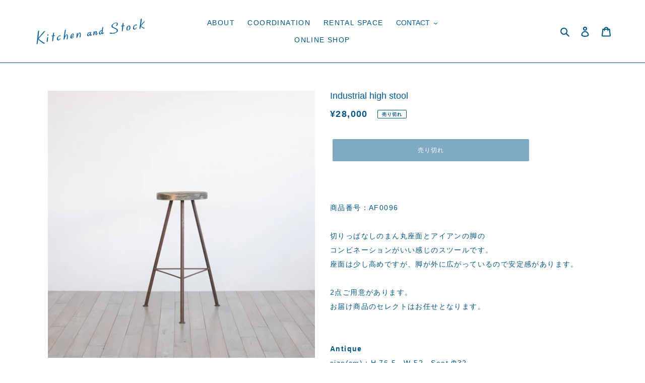

--- FILE ---
content_type: text/css
request_url: https://kitchenandstock.com/cdn/shop/t/3/assets/kitchenandstock.css?v=34905749512294612131767980892
body_size: 2693
content:
@charset "UTF-8";@media screen and (max-width: 768px){.instafeed-container{width:50%!important;padding-top:50%!important}}@media screen and (max-width: 768px){.instafeed-container .js-lazy-image,.instafeed-container .instafeed-overlay{width:calc(100% - 16px)!important;height:calc(100% - 16px)!important}}@media screen and (max-width: 768px){#insta-feed>*:nth-child(n+13){display:none}}@media screen and (min-width: 769px){#insta-feed{margin-bottom:80px!important}}@media screen and (max-width: 768px){#insta-feed{margin-bottom:80px!important}}body,div,dl,dt,dd,ul,ol,li,h1,h2,h3,h4,h5,h6,pre,form,fieldset,input,textarea,p,blockquote,th,td,img{margin:0;padding:0;border:none;background:none}table{border-collapse:collapse;border-spacing:0}fieldset,img{border:0}img{max-width:100%}address,caption,cite,code,dfn,em,strong,th,var{font-style:normal;font-weight:400}ol,ul{list-style:none}caption,th{text-align:left}h1,h2,h3,h4,h5,h6{font-size:100%;font-weight:400}q:before,q:after{content:""}abbr,acronym{border:0}figure{margin:0;padding:0}a,a:hover,a.selected{text-decoration:none}strong{font-weight:600}.clearfix{*zoom: 1}.clearfix:before,.clearfix:after{display:table;line-height:0;content:""}.clearfix:after{clear:both}body{font-family:ryo-gothic-plusn,sans-serif;font-weight:500;font-style:normal;font-size:14px;letter-spacing:.1em;color:#005997;line-height:2}.wrap{min-height:100vh;position:relative}@keyframes fadeIn{0%{opacity:0}to{opacity:1}}@-webkit-keyframes fadeIn{0%{opacity:0}to{opacity:1}}.logo{overflow:hidden;text-indent:100%;white-space:nowrap;background-image:url(../images/logo.svg);background-repeat:no-repeat;background-size:auto;width:100%;min-height:120px;background-position:center}.conts-title{font-family:aktiv-grotesk,sans-serif;font-weight:500;font-style:normal;text-align:center;font-size:1.4rem;letter-spacing:.15em;margin-bottom:40px;line-height:48px}.conts-title:after{content:"";height:2px;width:20px;background:#005997;display:block;margin:auto}.conts-txt{margin-bottom:32px}.conts-txt-about{line-height:40px;margin-bottom:32px}.case__text{margin:16px 0}.notes{font-size:.75rem}a.link{color:#005997;font-weight:700;text-decoration:underline}a.link:hover{text-decoration:none}.txt-link{vertical-align:sub}.txt-link:after{content:"";height:2px;width:80%;display:block;background:#005997;margin:0 auto}.center{text-align:center}.pc{display:none}.sp{display:block}.col1{max-width:880px;margin:0 auto}.col2{max-width:960px;margin:0 auto}.button a{color:#005997;border-bottom:1px solid #ffffff;padding:8px 0;display:inline-block;transition:all .5s ease-out;-webkit-transition:all .5s ease-out;-moz-transition:all .5s ease-out;-o-transition:all .5s ease-out}.button a:hover{border-bottom:1px solid #005997;box-sizing:border-box;color:#005997}.button a .btn-img01{fill:#005997}.button-blue{background-color:#005486;color:#fff;max-width:390px;width:100%;display:block;padding:8px 0;text-align:center}.button-blue:hover{color:#fff!important;background-color:#003453}@media (min-width: 768px){.conts-txt,.conts-txt-about{text-align:center}.col2{display:-webkit-box;display:-ms-flexbox;display:flex}.col2__item{width:50%;max-width:400px;margin:0 auto;-ms-flex-pack:distribute;justify-content:space-around}}@media (max-width: 767px){.pc{display:block}.sp{display:none}.button a{display:block}}.box-contents{margin:0 auto;max-width:880px}.img-main{text-align:center;width:100vw;margin:0 auto;animation:fadeIn 2s ease 0s 1 normal;-webkit-animation:fadeIn 2s ease 0s 1 normal;display:-webkit-box;display:-ms-flexbox;display:-webkit-flex;display:flex;-webkit-box-align:center;-ms-flex-align:center;-webkit-align-items:center;align-items:center;-webkit-box-pack:center;-ms-flex-pack:center;-webkit-justify-content:center;justify-content:center;-webkit-flex-direction:column;-ms-flex-direction:column;flex-direction:column}.img-mainSP{display:none}.mainvisual{width:100%;margin-bottom:120px}.maininner{max-width:800px;margin:110px auto;text-align:center}.logo-main{width:200px;float:left;margin-right:10%}@media (max-width: 767px){.img-mainSP{display:block;text-align:center;width:100vw;margin:0 auto;animation:fadeIn 2s ease 0s 1 normal;-webkit-animation:fadeIn 2s ease 0s 1 normal;display:-webkit-box;display:-ms-flexbox;display:-webkit-flex;display:flex;-webkit-box-align:center;-ms-flex-align:center;-webkit-align-items:center;align-items:center;-webkit-box-pack:center;-ms-flex-pack:center;-webkit-justify-content:center;justify-content:center;-webkit-flex-direction:column;-ms-flex-direction:column;flex-direction:column}.maininner{margin:80px auto 100px}.img-main{display:none}.logo-main{float:none;margin:0 auto;width:150px}}#insta{display:-webkit-flex;display:-moz-flex;display:-ms-flex;display:-o-flex;display:flex;-webkit-flex-wrap:wrap;-moz-flex-wrap:wrap;-ms-flex-wrap:wrap;-o-flex-wrap:wrap;flex-wrap:wrap;max-width:1100px;margin:0 auto 35px}#insta div{width:calc(25% - 20px);margin:10px}#insta div img{width:100%;height:100%;object-fit:cover}.btn-inst{max-width:110px;margin:0 auto 30px;text-align:center}.btn-inst a{transition-property:all;transition:.3s linear;color:#005997}.btn-inst a:hover{opacity:.8}.icon-inst{width:22px;display:inline-block;vertical-align:text-top;margin-right:10px}@media only screen and (min-width: 1024px){#insta div{width:calc(25% - 14px);margin:7px}}@media (max-width: 767px){#insta div{width:50%;margin:0 auto 1%;box-sizing:border-box;padding:0 1%}}.block__inner{margin:0 auto 120px}.block__inner__item{width:80%;margin:0 auto}.block__inner--type02{margin:0 auto 80px}.block__inner--type03{margin:0 auto 40px}.concept{text-align:center;font-family:aktiv-grotesk,sans-serif;font-weight:400;font-style:normal}.concept__logo{margin-bottom:56px}.concept__txt{font-size:1.2rem;letter-spacing:.15em;margin-bottom:40px}.gallery{display:-webkit-box;display:-ms-flexbox;display:flex;margin:0 auto 72px}.gallery__item{margin:0 2%}.floor{margin-bottom:64px}.floor__conts__ttl{font-size:1.2rem;margin:16px 0;text-align:center}.rental__table{margin-bottom:64px}.t_table{border-bottom:1px solid #005997;margin-bottom:4px;padding:0 0 4px;font-size:.7rem}.t_table:first-child{border-top:1px solid #005997;padding-top:4px}.table{width:100%}.table th,.table td{border-left:1px solid #005997}.table th:last-child,.table td:last-child{border-right:1px solid #005997}.table th:not(.table__bottom),.table td:not(.table__bottom){border-bottom:1px solid #005997}.table th:not(.table__left),.table td:not(.table__left){text-align:center}.outline th,.outline td{padding:16px 0}.table__top:not(.table__left){width:90px}td.table__left01{padding:16px 8px}.table__left01{text-align:right}.table__left02{text-align:left;width:200px;padding-left:16px}.line-top{border-bottom:1px solid #005997;margin-bottom:4px}.line-bottom{border-top:1px solid #005997;margin-top:4px}.time{border-top:1px solid #005997;border-bottom:1px solid #005997;margin-bottom:24px;padding:16px;font-weight:700}.rental__btn{-webkit-box-pack:center;-ms-flex-pack:center;justify-content:center;margin-top:24px}.rental__btn__item{margin:0 24px}.infomation{text-align:center}.infomation__txt-concept{font-size:1rem;letter-spacing:.15em;margin-bottom:16px}.infomation__txt-hours{font-weight:700;margin-bottom:16px}.infomation__txt-add{font-size:.8rem;line-height:1.8em}.mail{text-align:center}.mail a{color:#005997}@media (min-width: 768px){.gallery{max-width:1100px}.table{font-size:.8rem}.time{display:-webkit-box;display:-ms-flexbox;display:flex}.time__ttl{border-right:1px solid #005997;padding-right:16px}.time__txt{padding-left:16px}}@media (max-width: 767px){.concept__txt{font-size:1rem}.gallery__item{width:calc(100% / 3);min-width:auto}.floor__item01{margin-bottom:40px}.table{font-size:.65rem}.table__left02{width:140px}.col2-rental01{margin:0 0 24px}.rental__btn__item{margin:0 0 24px;text-align:center}.table__top:not(.table__left){width:30px}}.form-btn{display:-webkit-box;display:-ms-flexbox;display:flex;-webkit-box-pack:center;-ms-flex-pack:center;justify-content:center;margin-bottom:120px}.form-btn .btn{max-width:240px;width:100%;text-align:center;display:table;min-height:64px;height:64px;box-sizing:border-box;margin:0 16px}.form-btn .btn a{vertical-align:middle;width:100%;padding:0;display:table-cell;line-height:1.5}.contact-form{max-width:640px;margin-left:auto;margin-right:auto}.contact-form span{color:#c10000}.contact{margin:80px 0 0}.logo-contact{margin-left:5%}.logo-contact a{overflow:hidden;text-indent:100%;white-space:nowrap;background-image:url(../images/logo.svg);background-repeat:no-repeat;background-size:auto;width:100%;min-height:96px;display:block;margin-top:2%}.form__ttl{font-size:1.2rem;margin:0 0 24px;text-align:center}.form-rental__item{margin-bottom:16px}input[type=text],input[type=textarea],input[type=tel],input[type=email],textarea{-webkit-appearance:none;-moz-appearance:none;appearance:none}.btn-submit{background-color:transparent;border:none;cursor:pointer;outline:none;padding:0;-webkit-appearance:none;appearance:none}.form{max-width:720px;margin:0 auto}input,textarea{outline:none;-webkit-transition:all .3s;transition:all .3s;border:0;padding:10px;font-size:1.3em;font-family:Arial,sans-serif;color:#333;background-color:#f1f1f1;margin:0 0 20px;width:100%;box-sizing:border-box}.form-rental__item-date input[type=text],.form-rental__item__input{width:20%}.txt-after{margin-left:8px}.txt-before{margin-right:8px}input[type=checkbox]{display:none}.form-rental__item-rules{text-align:center}.form-rental__item-rules__ttl{margin-bottom:16px}.btn-submit:disabled{opacity:.8;pointer-events:none}.btn-submit{color:#005997;border:#005997 solid 1px;padding:8px 40px;display:inline-block;transition:all .5s ease-out;-webkit-transition:all .5s ease-out;-moz-transition:all .5s ease-out;-o-transition:all .5s ease-out;cursor:pointer}.btn-submit .btn-img01{fill:#005997}.btn-submit:hover{background-color:#005997;color:#fff}.btn-submit:hover .btn-img01{fill:#fff}.icon-btn{width:40px}.footer-contact{background-image:url(../contact/images/bg02.png);background-repeat:no-repeat;background-position:left bottom;background-size:contain;min-height:160px}@media (min-width: 768px){.thanks .footer-contact{position:absolute;bottom:0}}@media (max-width: 767px){.contact .conts-txt{padding:0 6%}.page-contact{background-size:70%}.form-btn{-ms-flex-pack:distribute;justify-content:space-around;width:94%;margin:0 auto 120px}.form-btn .btn{width:45%;margin:0}.logo-contact a{margin-top:7%;min-height:80px}.form-rental__item__input-time{width:35%}.form-rental__item__input-people,.form-rental__item__input-add{width:40%}.form-rental__item-date input[type=text]{width:100%}}.regulations{margin-top:120px}.regulations .block__inner__item{margin:0 auto 24px}.regulations__ttl{font-weight:700;margin-bottom:8px;display:inline-block}.regulations__ttl:not(.none){border-bottom:1px solid}.regulations__table{max-width:560px;width:100%;margin-bottom:8px}.regulations__table th,.regulations__table td{border-bottom:1px solid #005997;border-left:1px solid #005997}.regulations__table th:last-child,.regulations__table td:last-child{border-right:1px solid #005997}.regulations__table .table__left01{width:30%}.regulations__table .table__top{border-top:1px solid #005997}.regulations__table th:not(.table__left),.regulations__table td:not(.table__left){text-align:center}@media (max-width: 767px){.regulations__table{font-size:.65rem}.regulations__table .table__left01{width:20%}}.kyeword{text-align:center;color:#005997;font-size:1.2rem;letter-spacing:.15em;line-height:1.5em}.wrap-map{text-align:center}.pin{width:20px;margin:0 auto}.googlemap{text-align:center}.googlemap a{color:#005997}.googlemap:hover{opacity:.8}.box-txt{line-height:1.5em;margin:20px auto;max-width:450px}.txt-info{color:#005997;font-size:1.2rem;letter-spacing:.15em;line-height:1.5em;text-align:center}.txt-access{margin-top:20px}.txt-tel{margin-top:10px}.contct{margin-top:40px;border:1px solid #005997;padding:20px}.address{margin-top:10px;font-size:.9rem}.address a{font-size:.9rem;line-height:1.5em;-webkit-transition:2s;-moz-transition:2s;-o-transition:2s;-ms-transition:2s;transition:2s;color:#333}.address a:hover{opacity:.8}@media (max-width: 767px){.box-contents{text-align:center}.wrap-map{margin:0}.box-txt{margin:20px auto 0}.txt-info{letter-spacing:.1em}.contct{margin:0}}footer{width:100%;text-align:center;padding-bottom:64px}.foot-inner{max-width:880px;margin:0 auto}.copy{font-size:.7rem}@media (min-width: 768px){.custom-field{margin-bottom:160px}}@media (max-width: 767px){.custom-field{margin-bottom:64px}}.site-nav{font-family:aktiv-grotesk,sans-serif;font-weight:500;font-style:normal}h1,h2,h3{font-family:aktiv-grotesk,sans-serif}.filters-toolbar__input{font-size:16px}@media (min-width: 768px){.p-top-introduction__text{font-size:16px;line-height:48px}.blockSubvisual-stock{margin-top:160px!important}}@media (max-width: 767px){.p-top-introduction__text{line-height:32px}}.blockSubvisual{max-width:900px;margin:50px auto}.JSscroll_wrap{position:relative}.JSscroll{position:absolute}.JSscroll01,.JSscroll02{top:0;left:0}.JSscroll03{top:540px;right:0;max-width:50%}.JSscroll04{top:650px;left:0;max-width:56%}.JSscroll05{top:240px;right:0;max-width:50%}.JSscroll06{top:450px;left:0;max-width:56%}.JSscroll07{top:100px;left:10%;max-width:26%}.JSscroll08{top:160px;right:10%;z-index:-1;max-width:26%}@media (max-width: 767px){.JSscroll03{top:440px;right:0;max-width:50%}.JSscroll04{top:420px;left:0;max-width:70%}.JSscroll05{top:240px;right:0;max-width:50%}.JSscroll06{top:300px;left:0;max-width:70%}}.img-table{max-width:480px;margin:0 auto 40px}.img-table--type02{max-width:640px}.head--type01 .head__top{font-family:aktiv-grotesk,sans-serif;font-weight:500;font-style:normal}.head--type01 .head__bottom{font-size:16px;font-weight:600}@media (min-width: 768px){.img-table--type02{margin:0 auto 40px}.img-table--type03{max-width:480px}}@media (max-width: 767px){.img-table--type02{margin:0 auto 24px}}.globo-description{font-size:14px!important;line-height:40px!important;margin-bottom:32px!important}.globo-label{font-size:14px!important}.globo-form-app .submit:disabled{opacity:.8;pointer-events:none}#ContactForm-message{margin-bottom:56px}.hover--type01{transition:.5s}.hover--type01:hover{transition:.5s;opacity:.7}.about__btn{text-align:center;margin-top:40px}.p-delivery-table{width:900px;margin:auto;font-size:13px;border-collapse:collapse}.p-delivery-table th,.p-delivery-table td{border:solid 1px;padding:8px;text-align:center}.p-rental-intro__image{max-width:640px;margin:40px auto 0}@media (min-width: 768px){.p-rental-section__block{display:grid;grid-template-columns:1fr 1fr;column-gap:40px}}@media (max-width: 767px){.p-rental-section__images-col2{display:grid;grid-template-columns:1fr 1fr;column-gap:8px}}.p-rental-section__body{margin:16px}.p-rental__details+.p-rental__details{margin-top:16px}.p-rental__summary-inner{display:grid;grid-template-columns:26px 1fr;align-items:center;column-gap:4px;cursor:pointer}.p-rental__summary-icon{background-image:url(../assets/icon-button.svg);width:26px;height:5px;display:block}.p-rental__summary-body{font-size:13px}.p-rental-price__heading{border-bottom:1px solid #245382;border-top:1px solid #245382;font-weight:600;padding:24px 32px;display:flex;margin-bottom:24px}.p-rental-price__heading-left{position:relative;padding-right:16px}.p-rental-price__heading-left:after{content:"";height:16px;width:1px;background-color:#245382;display:block;position:absolute;top:0;bottom:0;right:0;margin:auto}.p-rental-price__heading-right{margin-left:16px}.p-rental-price__list{margin-bottom:40px}.p-rental-price__image-02{width:60%;max-width:600px}.p-rental-section__footer{text-align:center}.p-rental-section__footer p{margin-top:16px}.p-rental-price__table{border-collapse:collapse;white-space:nowrap;table-layout:fixed}.p-rental-price__table th,td{border:1px solid #005486;padding:16px;width:160px}.font-bold{font-weight:700}.p-rental-price__table-02{width:50%}@media (max-width: 767px){.p-rental-price__table-02{width:100%}.p-rental-price__table-wrapper{overflow-x:scroll}}
/*# sourceMappingURL=/cdn/shop/t/3/assets/kitchenandstock.css.map?v=34905749512294612131767980892 */


--- FILE ---
content_type: text/javascript
request_url: https://kitchenandstock.com/cdn/shop/t/3/assets/kitchenandstock.js?v=126446248077979002301726044000
body_size: -490
content:
$(function(){var top=$(".JSscroll").offset().top,top03=parseInt($(".JSscroll03").css("top")),top04=parseInt($(".JSscroll04").css("top")),top05=parseInt($(".JSscroll05").css("top")),top06=parseInt($(".JSscroll06").css("top")),top07=parseInt($(".JSscroll07").css("top")),top08=parseInt($(".JSscroll08").css("top"));$(window).scroll(function(){var value=$(this).scrollTop();$("#scrollValue").text(value),$(".JSscroll01").css("top",top-value/2),$(".JSscroll02").css("top",top-value/4),$(".JSscroll03").css("top",top03-value/4),$(".JSscroll04").css("top",top04-value/6),$(".JSscroll05").css("top",top05-value/4),$(".JSscroll06").css("top",top06-value/6),$(".JSscroll07").css("top",top07-value/4),$(".JSscroll08").css("top",top08-value/2)})});
//# sourceMappingURL=/cdn/shop/t/3/assets/kitchenandstock.js.map?v=126446248077979002301726044000
